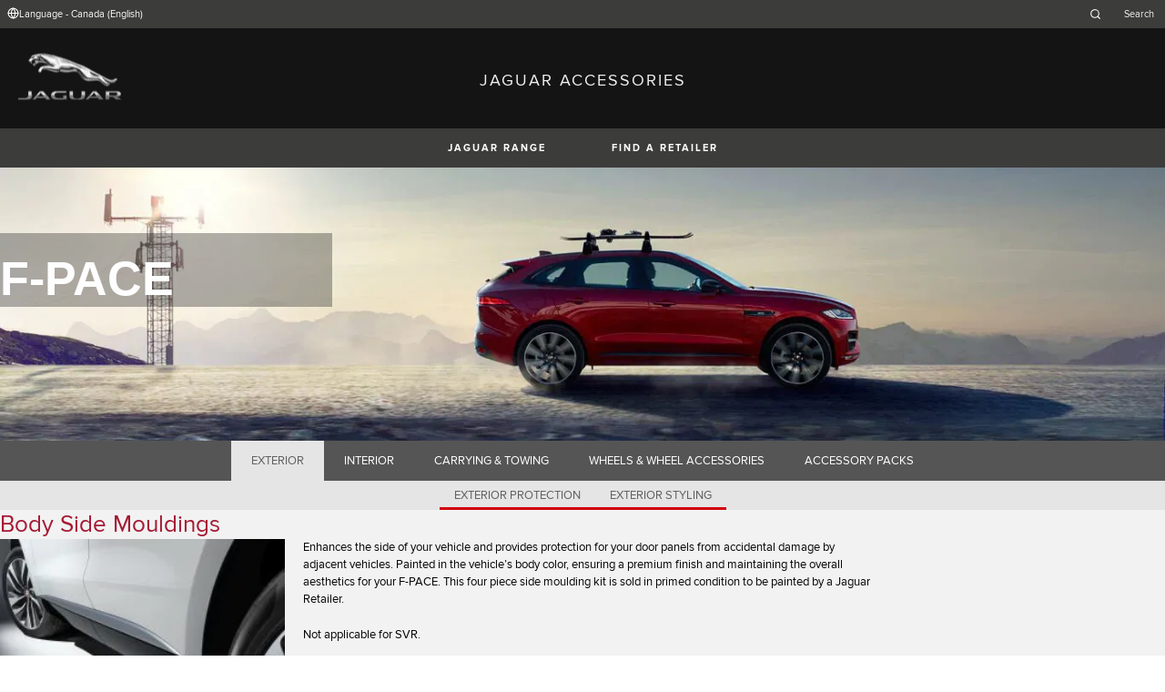

--- FILE ---
content_type: text/html; charset=utf-8
request_url: https://accessories.jaguar.com/ca/en/f-pace/exterior/exterior-styling/t4a8210lml-body-side-mouldings/
body_size: 6221
content:

<!doctype html>
<!-- My Little Comment -->
<!--[if lt IE 7]>      <html class="no-js lt-ie9 lt-ie8 lt-ie7 " lang="en-ca"> <![endif]-->
<!--[if IE 7]>         <html class="no-js lt-ie9 lt-ie8 " lang="en-ca"> <![endif]-->
<!--[if IE 8]>         <html class="no-js lt-ie9 " lang="en-ca"> <![endif]-->
<!--[if gt IE 8]><!-->
<html class="no-js" lang="en-ca">
<!--<![endif]-->
<head>
    <!-- Begin Google Tag Manager -->
    <script>
        (function (w, d, s, l, i) {
            w[l] = w[l] || [];
            w[l].push({
                'gtm.start':
                    new Date().getTime(),
                event: 'gtm.js'
            });
            var f = d.getElementsByTagName(s)[0],
                j = d.createElement(s),
                dl = l != 'dataLayer' ? '&l=' + l : '';
            j.async = true;
            j.src =
                '//www.googletagmanager.com/gtm.js?id=' + i + dl;
            f.parentNode.insertBefore(j, f);
        })(window, document, 'script', 'dataLayer', 'GTM-K8Z9D4F');
    </script>
    <!-- End Google Tag Manager -->
    <meta charset="utf-8" />
    <meta http-equiv="X-UA-Compatible" content="IE=edge,chrome=1" />
    <title>JAGUAR ACCESSORIES - F-PACE - EXTERIOR - EXTERIOR STYLING - Body Side Mouldings</title>
    <meta name="description" content="" />
    <meta name="viewport" content="width=device-width, initial-scale=1, maximum-scale=1">

    <meta property="og:title" content="" />
    <meta property="og:type" content="website" />
    <meta property="og:description" content="" />

    <meta name="twitter:card" content="summary_large_image" />
    <meta name="twitter:site" content="@Jaguar" />
    <meta name="twitter:creator" content="@Jaguar" />
    <meta name="twitter:title" content="" />
    <meta name="twitter:description" content="" />


    <meta charset="UTF-8">
    <meta name="viewport" content="width=device-width, initial-scale=1.0">
    <link rel="stylesheet" href="/front-end/assets/styles/index.jaguar.css?v=1.8.0.0">




                              <script>!function(a){var e="https://s.go-mpulse.net/boomerang/",t="addEventListener";if("False"=="True")a.BOOMR_config=a.BOOMR_config||{},a.BOOMR_config.PageParams=a.BOOMR_config.PageParams||{},a.BOOMR_config.PageParams.pci=!0,e="https://s2.go-mpulse.net/boomerang/";if(window.BOOMR_API_key="29DP7-QTFQP-G3XNC-5KWY2-54PZF",function(){function n(e){a.BOOMR_onload=e&&e.timeStamp||(new Date).getTime()}if(!a.BOOMR||!a.BOOMR.version&&!a.BOOMR.snippetExecuted){a.BOOMR=a.BOOMR||{},a.BOOMR.snippetExecuted=!0;var i,_,o,r=document.createElement("iframe");if(a[t])a[t]("load",n,!1);else if(a.attachEvent)a.attachEvent("onload",n);r.src="javascript:void(0)",r.title="",r.role="presentation",(r.frameElement||r).style.cssText="width:0;height:0;border:0;display:none;",o=document.getElementsByTagName("script")[0],o.parentNode.insertBefore(r,o);try{_=r.contentWindow.document}catch(O){i=document.domain,r.src="javascript:var d=document.open();d.domain='"+i+"';void(0);",_=r.contentWindow.document}_.open()._l=function(){var a=this.createElement("script");if(i)this.domain=i;a.id="boomr-if-as",a.src=e+"29DP7-QTFQP-G3XNC-5KWY2-54PZF",BOOMR_lstart=(new Date).getTime(),this.body.appendChild(a)},_.write("<bo"+'dy onload="document._l();">'),_.close()}}(),"".length>0)if(a&&"performance"in a&&a.performance&&"function"==typeof a.performance.setResourceTimingBufferSize)a.performance.setResourceTimingBufferSize();!function(){if(BOOMR=a.BOOMR||{},BOOMR.plugins=BOOMR.plugins||{},!BOOMR.plugins.AK){var e=""=="true"?1:0,t="",n="amkzvjqxhzc2g2lpapjq-f-7c0621fdf-clientnsv4-s.akamaihd.net",i="false"=="true"?2:1,_={"ak.v":"39","ak.cp":"885204","ak.ai":parseInt("564874",10),"ak.ol":"0","ak.cr":9,"ak.ipv":4,"ak.proto":"h2","ak.rid":"1c989cab","ak.r":47358,"ak.a2":e,"ak.m":"a","ak.n":"essl","ak.bpcip":"3.21.154.0","ak.cport":49026,"ak.gh":"23.208.24.235","ak.quicv":"","ak.tlsv":"tls1.3","ak.0rtt":"","ak.0rtt.ed":"","ak.csrc":"-","ak.acc":"","ak.t":"1768883155","ak.ak":"hOBiQwZUYzCg5VSAfCLimQ==M0dvxXP9x+kCjY4FqRD8Dmxm1Z7jELhs5UNZpTsdsnIYmOMBqDo0YqnoQ5MzzngdGXwO5Bp/Ljrw2bVSh6XAT4pFNv3IM9PPxaN7dd46HRM3cJ+amBpOMi4YDHcBmXo4u39KWf/+XqQj2hM/S/hrD+yFZZ7YzNROQzZnM3L87bDZbS6ntc2BV1iI4/DtGoOkUuacjEtUk6Kbws6qNcQoM1nm5fubqKAv9LvH5G+sTsu5j8+iQbpL5KV1FEWqQeJ8vDFxfe3o9kVetF/V87z3lWVnqvmHVVtdehEg1XW6nu2KuJtAZcHM3wx7IQjlUyX0ER0Hx4N4Y54h69OkqYV4/reWTxCVhgl5hv7IhYm+gTPVvqWfInwfVe5Bh9EI1TSuBO/NTg/6rLWFAkUm9zjjqE7TB5AqKhqHXmyt+SJ4pzw=","ak.pv":"5","ak.dpoabenc":"","ak.tf":i};if(""!==t)_["ak.ruds"]=t;var o={i:!1,av:function(e){var t="http.initiator";if(e&&(!e[t]||"spa_hard"===e[t]))_["ak.feo"]=void 0!==a.aFeoApplied?1:0,BOOMR.addVar(_)},rv:function(){var a=["ak.bpcip","ak.cport","ak.cr","ak.csrc","ak.gh","ak.ipv","ak.m","ak.n","ak.ol","ak.proto","ak.quicv","ak.tlsv","ak.0rtt","ak.0rtt.ed","ak.r","ak.acc","ak.t","ak.tf"];BOOMR.removeVar(a)}};BOOMR.plugins.AK={akVars:_,akDNSPreFetchDomain:n,init:function(){if(!o.i){var a=BOOMR.subscribe;a("before_beacon",o.av,null,null),a("onbeacon",o.rv,null,null),o.i=!0}return this},is_complete:function(){return!0}}}}()}(window);</script></head>
<body class="jaguar" id="lang-en" data-message-wishlist-added="">

<header>
    <a id="skip-navigation" href="#main-content">Skip Navigation</a>
    <section class="header-content">
        <section class="topbar">
            <nav class="utility">
                <ul class="language-dealer-tools">
                    <li class="language-select icon-switch icon-switch--persist">
                        <button type="button" data-visibility-toggle aria-expanded="false" aria-controls="header-market-selector" class="">
                            <span class="icon-switch__icon">
                                <svg xmlns="http://www.w3.org/2000/svg" class="icon-size--sm" viewBox="0 0 24 24" fill="none" stroke="currentColor" stroke-width="2" stroke-linecap="round" stroke-linejoin="round">
                                    <circle cx="12" cy="12" r="10" />
                                    <line x1="2" y1="12" x2="22" y2="12" />
                                    <path d="M12 2a15.3 15.3 0 0 1 4 10 15.3 15.3 0 0 1-4 10 15.3 15.3 0 0 1-4-10 15.3 15.3 0 0 1 4-10z" />
                                </svg>

                            </span>
                                <span class="icon-switch__text">Language - Canada (English) </span>
                        </button>
                    </li>

                    <li>
                            <form id="header-search-form" method="get" action="/ca/en/search">
                                <label for="input-query">
                                    <svg xmlns="http://www.w3.org/2000/svg" class="icon-size--sm" viewBox="0 0 24 24" fill="none" stroke="currentColor" stroke-width="2" stroke-linecap="round" stroke-linejoin="round">
                                        <circle cx="11" cy="11" r="8" />
                                        <line x1="21" y1="21" x2="16.65" y2="16.65" />
                                    </svg>




                                    <span class="visuallyhidden">Enter a word or phrase with which to search the contents of the site</span>
                                    <input type="search" name="q" id="input-query" autocomplete="off" placeholder="Search">
                                </label>
                            </form>
                    </li>
                </ul>
            </nav>
        </section>


        <section class="market-selector closed" id="header-market-selector">
            <section class="container">
                <h2>Find Your Country</h2>

                <ul>
                        <li class=""><a href="/gl/en">International (English)</a></li>
                        <li class=""><a href="/au/en">Australia (English)</a></li>
                        <li class=""><a href="/at/de">Austria (German)</a></li>
                        <li class=""><a href="/be/fr">Belgium (French)</a></li>
                        <li class=""><a href="/be/nl">Belgium (Dutch)</a></li>
                        <li class=""><a href="/br/pt">Brazil (Portuguese)</a></li>
                        <li class=""><a href="/ca/en">Canada (English)</a></li>
                        <li class=""><a href="/ca/fr">Canada (French)</a></li>
                        <li class=""><a href="/cn/zh">China (Chinese)</a></li>
                        <li class=""><a href="/cz/cs">Czech Republic (Czech)</a></li>
                        <li class=""><a href="/fr/fr">France (French)</a></li>
                        <li class=""><a href="/de/de">Germany (German)</a></li>
                        <li class=""><a href="/in/en">India (English)</a></li>
                        <li class=""><a href="/ie/en">Ireland (English)</a></li>
                        <li class=""><a href="/it/it">Italy (Italian)</a></li>
                        <li class=""><a href="/jp/ja">Japan (Japanese)</a></li>
                        <li class=""><a href="/ko/ko">Korea (Korea)</a></li>
                        <li class=""><a href="/me/en">MENA (English)</a></li>
                        <li class=""><a href="/mx/es">Mexico (Spanish)</a></li>
                        <li class=""><a href="/nl/nl">Netherlands (Dutch)</a></li>
                        <li class=""><a href="/pl/pl">Poland (Polish)</a></li>
                        <li class=""><a href="/pt/pt">Portugal (Portuguese)</a></li>
                        <li class=""><a href="/ro/ro">Romania (Romania)</a></li>
                        <li class=""><a href="/za/en">South Africa (English)</a></li>
                        <li class=""><a href="/es/es">Spain (Spanish)</a></li>
                        <li class=""><a href="/ch/de">Switzerland (German)</a></li>
                        <li class=""><a href="/ch/fr">Switzerland (French)</a></li>
                        <li class=""><a href="/ch/it">Switzerland (Italian)</a></li>
                        <li class=""><a href="/gb/en">United Kingdom (English)</a></li>
                        <li class=""><a href="/us/en">USA (English)</a></li>
                </ul>
            </section>
        </section>


        <section class="container">
            <a href="/" class="logo">
                <img src="/front-end/assets/img/logo-jaguar.png" alt="Jaguar">
            </a>
            <h1>JAGUAR ACCESSORIES</h1>
        </section>
    </section>
        <section class="header-nav">

            <nav class="primary">
                <ul>

                    <li><button type="button" class="btn" data-visibility-toggle aria-expanded="false" aria-controls="header-carousel--jaguar-range">JAGUAR RANGE</button></li>
                        <li>
                            <button type="button" data-link-external data-target="https://www.jaguar.ca/en/retailer-locator/index.html" class="btn">FIND A RETAILER</button>
                        </li>
                </ul>
                <aside class="confirm-modal" data-dismiss-target aria-label="important information" aria-modal="true" role="dialog">
                    <h2>IMPORTANT INFORMATION</h2>
                    <p><p>You are about to leave Jaguar.com. Please note that Jaguar cannot be responsible for any content or validity outside of this domain. Please click on Accept to go ahead, or on Reject to close this window.</p></p>

                    <div class="buttons-container">
                        <button type="button" data-dismiss-trigger>Return to Website</button>
                        <a href>Continue to External Link</a>
                    </div>

                    <button type="button" aria-label="close the modal" class="dismiss" data-dismiss-trigger></button>
                </aside>
            </nav>

            <section class="carousel closed" id="header-carousel--jaguar-range">
                <div class="carousel__controls">
                    <button class="chevron-left" type="button" id="header-carousel--landrover-range--prev" aria-label="scroll the carousel to see what's next">
                        <div></div>
                    </button>
                    <button class="chevron-right" type="button" id="header-carousel--landrover-range--next" aria-label="scroll the carousel to see what's before">
                        <div></div>
                    </button>
                </div>

                <ul>
                        <li>
                            <a href="/ca/en/i-pace">
                                <img src="/media/1049/model_i-pace.jpg" alt="I-PACE">
                                <p>I-PACE</p>
                            </a>
                        </li>
                        <li>
                            <a href="/ca/en/e-pace">
                                <img src="/media/1046/model_e-pace.jpg" alt="E-PACE">
                                <p>E-PACE</p>
                            </a>
                        </li>
                        <li>
                            <a href="/ca/en/f-pace">
                                <img src="/media/1047/model_f-pace.jpg" alt="F-PACE">
                                <p>F-PACE</p>
                            </a>
                        </li>
                        <li>
                            <a href="/ca/en/xe">
                                <img src="/media/1051/model_xe.jpg" alt="XE">
                                <p>XE</p>
                            </a>
                        </li>
                        <li>
                            <a href="/ca/en/xf">
                                <img src="/media/1052/model_xf.jpg" alt="XF">
                                <p>XF</p>
                            </a>
                        </li>
                        <li>
                            <a href="/ca/en/xj">
                                <img src="/media/1055/model_xj.jpg" alt="XJ">
                                <p>XJ</p>
                            </a>
                        </li>
                        <li>
                            <a href="/ca/en/f-type">
                                <img src="/media/1048/thumbnail.png" alt="F-TYPE">
                                <p>F-TYPE</p>
                            </a>
                        </li>
                        <li>
                            <a href="/ca/en/xk">
                                <img src="/media/1057/model_xk.jpg" alt="XK">
                                <p>XK</p>
                            </a>
                        </li>
                        <li>
                            <a href="/ca/en/xf-2007-2015">
                                <img src="/media/1053/model_xf_-2007-2015.jpg" alt="XF (2007-2015)">
                                <p>XF (2007-2015)</p>
                            </a>
                        </li>

                </ul>
            </section>


        </section>
</header>

    <main id="main-content">
    
    <section class="banner-carousel">
        <ol class="banner-carousel__slides">
            <li class="slide" id="slide-1">
                


<div class="image-container">

            <img src="/media/1091/f-pace.jpg" alt="">
</div>

<div class="text-container">
    <div class="title-container">
        <h2>F-Pace</h2>
        <h3></h3>
    </div>
        <div class="actions">
        </div>
</div>



            </li>
        </ol>
        <ol class="pagination"></ol>
    </section>

<section class="tabs ">
    <div id="tab-section"></div>
    <nav>
            <ul role="tablist" aria-label="top level tabs" class="tabs__main">
                    <li role="tab" aria-selected="true">
                        <a href="/ca/en/f-pace/exterior/#tab-section">EXTERIOR</a>
                    </li>
                    <li role="tab" aria-selected="false">
                        <a href="/ca/en/f-pace/interior/#tab-section">INTERIOR</a>
                    </li>
                    <li role="tab" aria-selected="false">
                        <a href="/ca/en/f-pace/carrying-towing/#tab-section">CARRYING &amp; TOWING</a>
                    </li>
                    <li role="tab" aria-selected="false">
                        <a href="/ca/en/f-pace/wheels-wheel-accessories/#tab-section">WHEELS &amp; WHEEL ACCESSORIES</a>
                    </li>
                    <li role="tab" aria-selected="false">
                        <a href="/ca/en/f-pace/accessory-packs/#tab-section">ACCESSORY PACKS</a>
                    </li>
            </ul>


        <ul role="tablist" aria-label="secondary tabs" class="tabs__secondary">
                    <li role="tab" aria-selected="false">
                        <a href="/ca/en/f-pace/exterior/exterior-protection/#tab-section">EXTERIOR PROTECTION</a>
                    </li>
                    <li role="tab" aria-selected="true">
                        <a href="/ca/en/f-pace/exterior/exterior-styling/#tab-section">EXTERIOR STYLING</a>
                    </li>
        </ul>
        <div class="tabs__secondary-controls">
            <button type="button" class="btn prev chevron-left" aria-label="click to go to the previous item in the list"><div></div></button>
            <button type="button" class="btn next chevron-right" aria-label="click to go to the next item in the list"><div></div></button>
        </div>
    </nav>
</section>

    <section class="content-block bg:color-off-white">
        <a class="print-cta print-block print-only" href="#">More Jaguar Accessories</a>
        <div class="title-container">
            <h1>Body Side Mouldings</h1>
        </div>

        <section class="part-summary">
            <div class="media">
                <div class="image-container">
                        <button class="btn" type="button" data-lightbox-show aria-label="open the image in a fullscreen 'lightbox'">
                                <img src="/catalog-assets/jaguar/f-pace_exterior-exterior-styling_t4a8210lml.jpg" alt="Body Side Mouldings">
                            
                            <svg xmlns="http://www.w3.org/2000/svg" class="icon-size--lg" viewBox="0 0 24 24" fill="none" stroke="currentColor" stroke-width="2" stroke-linecap="round" stroke-linejoin="round">
                                <g>
                                    <polyline points="15 3 21 3 21 9"></polyline><polyline points="9 21 3 21 3 15"></polyline>
                                    <line x1="21" y1="3" x2="14" y2="10"></line>
                                    <line x1="3" y1="21" x2="10" y2="14"></line>
                                </g>

                                <g transform="rotate(90 12 12)">
                                    <polyline points="15 3 21 3 21 9"></polyline><polyline points="9 21 3 21 3 15"></polyline>
                                    <line x1="21" y1="3" x2="14" y2="10"></line>
                                    <line x1="3" y1="21" x2="10" y2="14"></line>
                                </g>
                            </svg>
                        </button>
                </div>
            </div>

            <div class="text-container">

                    <p>
                        Enhances the side of your vehicle and provides protection for your door panels from accidental damage by adjacent vehicles.  Painted in the vehicle’s body color, ensuring a premium finish and maintaining the overall aesthetics for your F-PACE. This four piece side moulding kit is sold in primed condition to be painted by a Jaguar Retailer.
                    </p>
                    <p>
                        Not applicable for SVR.
                    </p>
                    <p>
                        Fitting time includes painting time.
                    </p>

                    <p class="code"><strong>Price:&nbsp;</strong>$535.50</p>
                    <p>Price excludes fitment. Taxes not included.</p>
                <p class="code"><strong>Part Number:&nbsp;</strong>T4A8210LML</p>



                <ul class="part-summary__actions">
                        <li id="retailer">
                            <a class="icon-button"
                               href="https://www.jaguar.ca/en/retailer-locator/index.html" target="_blank">
                                <div class="icon-container">
                                    <svg xmlns="http://www.w3.org/2000/svg" class="icon-size--sm" viewBox="0 0 24 24" fill="none" stroke="currentColor" stroke-width="2" stroke-linecap="round" stroke-linejoin="round">
                                        <path d="M21 10c0 7-9 13-9 13s-9-6-9-13a9 9 0 0 1 18 0z" />
                                        <circle cx="12" cy="10" r="3" />
                                    </svg>
                                </div>
                                FIND A RETAILER
                            </a>
                        </li>


                    <li id="print">
                        <button type="button" class="icon-button">
                            <div class="icon-container">
                                <svg xmlns="http://www.w3.org/2000/svg" class="icon-size--sm" viewBox="0 0 24 24" fill="none" stroke="currentColor" stroke-width="2" stroke-linecap="round" stroke-linejoin="round">
                                    <polyline points="6 9 6 2 18 2 18 9" />
                                    <path d="M6 18H4a2 2 0 0 1-2-2v-5a2 2 0 0 1 2-2h16a2 2 0 0 1 2 2v5a2 2 0 0 1-2 2h-2" />
                                    <rect x="6" y="14" width="12" height="8" />
                                </svg>
                            </div>
                            PRINT
                        </button>
                    </li>
                </ul>
            </div>

        </section>

            <section class="lightbox" data-dismiss-target aria-modal="true" role="dialog">
                <section class="lightbox__header">
                    <p class="page">1 / 1</p>
                    <h2>Body Side Mouldings</h2>
                    <div class="button-container">
                        <button data-dismiss-trigger data-lightbox-hide type="button" aria-label="CLOSE" class="dismiss"></button>
                    </div>
                </section>

                <section class="lightbox__image-container" data-image-count="1" data-image-current="0">
                    <ol>
                            <li>
                                <img src="/catalog-assets/jaguar/f-pace_exterior-exterior-styling_t4a8210lml_1.jpg" alt="Body Side Mouldings image">
                            </li>

                    </ol>

                    <div class="gallery-controls">
                        <button class="btn" type="button" aria-label="go to the previous image"><div></div></button>
                        <button class="btn" type="button" aria-label="go to the next image"><div></div></button>
                    </div>
                </section>
            </section>
    </section>

<!-- /ca/en/f-pace/exterior/exterior-styling/t4a8210lml-body-side-mouldings/ -->
    </main>
    
<footer>
    <section class="container">
            <section class="footer-nav">
                <nav>

                    <ul>
                            <li><a href="https://www.jaguar.ca/en/cyber-incident-faqs.html" target="_blank">CYBER INCIDENT</a></li>
                            <li>
                                <div id="teconsent"></div>
                                <div id="consent_blackbar"></div>
                            </li>
                    </ul>
                </nav>
            </section>
        <section class="footer-content">

                <img src="/front-end/assets/img/logo-text-jaguar.png" alt="The text 'Jaguar' in a bespoke font">

                <p class="copyright">&copy; Jaguar Land Rover Canada ULC 2024</p>

            <p class="blurb">
            </p>

                <p><p>Registered Office: Abbey Road, Whitley, Coventry CV3 4LF<br />Registered in England No: 1672070</p></p>

        </section>
    </section>

</footer>


    <script type="module" defer src="/front-end/assets/scripts/main.js?v=1.8.1.0"></script>
</body>
</html>